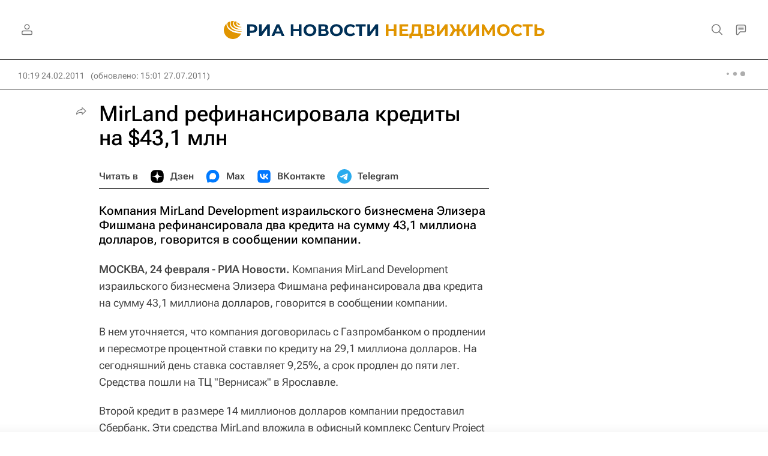

--- FILE ---
content_type: text/html
request_url: https://tns-counter.ru/nc01a**R%3Eundefined*rian_ru/ru/UTF-8/tmsec=rian_ru/830174676***
body_size: -73
content:
0E556716697874A3X1769501859:0E556716697874A3X1769501859